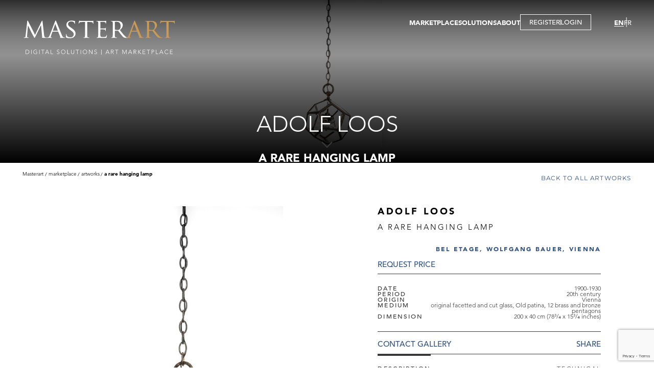

--- FILE ---
content_type: text/html; charset=utf-8
request_url: https://www.google.com/recaptcha/api2/anchor?ar=1&k=6LdYtPwZAAAAABGk_crv9FYkkeCwAuf3sD6LgK2H&co=aHR0cHM6Ly93d3cubWFzdGVyYXJ0LmNvbTo0NDM.&hl=en&v=N67nZn4AqZkNcbeMu4prBgzg&size=invisible&anchor-ms=20000&execute-ms=30000&cb=u15y56e2su7
body_size: 48659
content:
<!DOCTYPE HTML><html dir="ltr" lang="en"><head><meta http-equiv="Content-Type" content="text/html; charset=UTF-8">
<meta http-equiv="X-UA-Compatible" content="IE=edge">
<title>reCAPTCHA</title>
<style type="text/css">
/* cyrillic-ext */
@font-face {
  font-family: 'Roboto';
  font-style: normal;
  font-weight: 400;
  font-stretch: 100%;
  src: url(//fonts.gstatic.com/s/roboto/v48/KFO7CnqEu92Fr1ME7kSn66aGLdTylUAMa3GUBHMdazTgWw.woff2) format('woff2');
  unicode-range: U+0460-052F, U+1C80-1C8A, U+20B4, U+2DE0-2DFF, U+A640-A69F, U+FE2E-FE2F;
}
/* cyrillic */
@font-face {
  font-family: 'Roboto';
  font-style: normal;
  font-weight: 400;
  font-stretch: 100%;
  src: url(//fonts.gstatic.com/s/roboto/v48/KFO7CnqEu92Fr1ME7kSn66aGLdTylUAMa3iUBHMdazTgWw.woff2) format('woff2');
  unicode-range: U+0301, U+0400-045F, U+0490-0491, U+04B0-04B1, U+2116;
}
/* greek-ext */
@font-face {
  font-family: 'Roboto';
  font-style: normal;
  font-weight: 400;
  font-stretch: 100%;
  src: url(//fonts.gstatic.com/s/roboto/v48/KFO7CnqEu92Fr1ME7kSn66aGLdTylUAMa3CUBHMdazTgWw.woff2) format('woff2');
  unicode-range: U+1F00-1FFF;
}
/* greek */
@font-face {
  font-family: 'Roboto';
  font-style: normal;
  font-weight: 400;
  font-stretch: 100%;
  src: url(//fonts.gstatic.com/s/roboto/v48/KFO7CnqEu92Fr1ME7kSn66aGLdTylUAMa3-UBHMdazTgWw.woff2) format('woff2');
  unicode-range: U+0370-0377, U+037A-037F, U+0384-038A, U+038C, U+038E-03A1, U+03A3-03FF;
}
/* math */
@font-face {
  font-family: 'Roboto';
  font-style: normal;
  font-weight: 400;
  font-stretch: 100%;
  src: url(//fonts.gstatic.com/s/roboto/v48/KFO7CnqEu92Fr1ME7kSn66aGLdTylUAMawCUBHMdazTgWw.woff2) format('woff2');
  unicode-range: U+0302-0303, U+0305, U+0307-0308, U+0310, U+0312, U+0315, U+031A, U+0326-0327, U+032C, U+032F-0330, U+0332-0333, U+0338, U+033A, U+0346, U+034D, U+0391-03A1, U+03A3-03A9, U+03B1-03C9, U+03D1, U+03D5-03D6, U+03F0-03F1, U+03F4-03F5, U+2016-2017, U+2034-2038, U+203C, U+2040, U+2043, U+2047, U+2050, U+2057, U+205F, U+2070-2071, U+2074-208E, U+2090-209C, U+20D0-20DC, U+20E1, U+20E5-20EF, U+2100-2112, U+2114-2115, U+2117-2121, U+2123-214F, U+2190, U+2192, U+2194-21AE, U+21B0-21E5, U+21F1-21F2, U+21F4-2211, U+2213-2214, U+2216-22FF, U+2308-230B, U+2310, U+2319, U+231C-2321, U+2336-237A, U+237C, U+2395, U+239B-23B7, U+23D0, U+23DC-23E1, U+2474-2475, U+25AF, U+25B3, U+25B7, U+25BD, U+25C1, U+25CA, U+25CC, U+25FB, U+266D-266F, U+27C0-27FF, U+2900-2AFF, U+2B0E-2B11, U+2B30-2B4C, U+2BFE, U+3030, U+FF5B, U+FF5D, U+1D400-1D7FF, U+1EE00-1EEFF;
}
/* symbols */
@font-face {
  font-family: 'Roboto';
  font-style: normal;
  font-weight: 400;
  font-stretch: 100%;
  src: url(//fonts.gstatic.com/s/roboto/v48/KFO7CnqEu92Fr1ME7kSn66aGLdTylUAMaxKUBHMdazTgWw.woff2) format('woff2');
  unicode-range: U+0001-000C, U+000E-001F, U+007F-009F, U+20DD-20E0, U+20E2-20E4, U+2150-218F, U+2190, U+2192, U+2194-2199, U+21AF, U+21E6-21F0, U+21F3, U+2218-2219, U+2299, U+22C4-22C6, U+2300-243F, U+2440-244A, U+2460-24FF, U+25A0-27BF, U+2800-28FF, U+2921-2922, U+2981, U+29BF, U+29EB, U+2B00-2BFF, U+4DC0-4DFF, U+FFF9-FFFB, U+10140-1018E, U+10190-1019C, U+101A0, U+101D0-101FD, U+102E0-102FB, U+10E60-10E7E, U+1D2C0-1D2D3, U+1D2E0-1D37F, U+1F000-1F0FF, U+1F100-1F1AD, U+1F1E6-1F1FF, U+1F30D-1F30F, U+1F315, U+1F31C, U+1F31E, U+1F320-1F32C, U+1F336, U+1F378, U+1F37D, U+1F382, U+1F393-1F39F, U+1F3A7-1F3A8, U+1F3AC-1F3AF, U+1F3C2, U+1F3C4-1F3C6, U+1F3CA-1F3CE, U+1F3D4-1F3E0, U+1F3ED, U+1F3F1-1F3F3, U+1F3F5-1F3F7, U+1F408, U+1F415, U+1F41F, U+1F426, U+1F43F, U+1F441-1F442, U+1F444, U+1F446-1F449, U+1F44C-1F44E, U+1F453, U+1F46A, U+1F47D, U+1F4A3, U+1F4B0, U+1F4B3, U+1F4B9, U+1F4BB, U+1F4BF, U+1F4C8-1F4CB, U+1F4D6, U+1F4DA, U+1F4DF, U+1F4E3-1F4E6, U+1F4EA-1F4ED, U+1F4F7, U+1F4F9-1F4FB, U+1F4FD-1F4FE, U+1F503, U+1F507-1F50B, U+1F50D, U+1F512-1F513, U+1F53E-1F54A, U+1F54F-1F5FA, U+1F610, U+1F650-1F67F, U+1F687, U+1F68D, U+1F691, U+1F694, U+1F698, U+1F6AD, U+1F6B2, U+1F6B9-1F6BA, U+1F6BC, U+1F6C6-1F6CF, U+1F6D3-1F6D7, U+1F6E0-1F6EA, U+1F6F0-1F6F3, U+1F6F7-1F6FC, U+1F700-1F7FF, U+1F800-1F80B, U+1F810-1F847, U+1F850-1F859, U+1F860-1F887, U+1F890-1F8AD, U+1F8B0-1F8BB, U+1F8C0-1F8C1, U+1F900-1F90B, U+1F93B, U+1F946, U+1F984, U+1F996, U+1F9E9, U+1FA00-1FA6F, U+1FA70-1FA7C, U+1FA80-1FA89, U+1FA8F-1FAC6, U+1FACE-1FADC, U+1FADF-1FAE9, U+1FAF0-1FAF8, U+1FB00-1FBFF;
}
/* vietnamese */
@font-face {
  font-family: 'Roboto';
  font-style: normal;
  font-weight: 400;
  font-stretch: 100%;
  src: url(//fonts.gstatic.com/s/roboto/v48/KFO7CnqEu92Fr1ME7kSn66aGLdTylUAMa3OUBHMdazTgWw.woff2) format('woff2');
  unicode-range: U+0102-0103, U+0110-0111, U+0128-0129, U+0168-0169, U+01A0-01A1, U+01AF-01B0, U+0300-0301, U+0303-0304, U+0308-0309, U+0323, U+0329, U+1EA0-1EF9, U+20AB;
}
/* latin-ext */
@font-face {
  font-family: 'Roboto';
  font-style: normal;
  font-weight: 400;
  font-stretch: 100%;
  src: url(//fonts.gstatic.com/s/roboto/v48/KFO7CnqEu92Fr1ME7kSn66aGLdTylUAMa3KUBHMdazTgWw.woff2) format('woff2');
  unicode-range: U+0100-02BA, U+02BD-02C5, U+02C7-02CC, U+02CE-02D7, U+02DD-02FF, U+0304, U+0308, U+0329, U+1D00-1DBF, U+1E00-1E9F, U+1EF2-1EFF, U+2020, U+20A0-20AB, U+20AD-20C0, U+2113, U+2C60-2C7F, U+A720-A7FF;
}
/* latin */
@font-face {
  font-family: 'Roboto';
  font-style: normal;
  font-weight: 400;
  font-stretch: 100%;
  src: url(//fonts.gstatic.com/s/roboto/v48/KFO7CnqEu92Fr1ME7kSn66aGLdTylUAMa3yUBHMdazQ.woff2) format('woff2');
  unicode-range: U+0000-00FF, U+0131, U+0152-0153, U+02BB-02BC, U+02C6, U+02DA, U+02DC, U+0304, U+0308, U+0329, U+2000-206F, U+20AC, U+2122, U+2191, U+2193, U+2212, U+2215, U+FEFF, U+FFFD;
}
/* cyrillic-ext */
@font-face {
  font-family: 'Roboto';
  font-style: normal;
  font-weight: 500;
  font-stretch: 100%;
  src: url(//fonts.gstatic.com/s/roboto/v48/KFO7CnqEu92Fr1ME7kSn66aGLdTylUAMa3GUBHMdazTgWw.woff2) format('woff2');
  unicode-range: U+0460-052F, U+1C80-1C8A, U+20B4, U+2DE0-2DFF, U+A640-A69F, U+FE2E-FE2F;
}
/* cyrillic */
@font-face {
  font-family: 'Roboto';
  font-style: normal;
  font-weight: 500;
  font-stretch: 100%;
  src: url(//fonts.gstatic.com/s/roboto/v48/KFO7CnqEu92Fr1ME7kSn66aGLdTylUAMa3iUBHMdazTgWw.woff2) format('woff2');
  unicode-range: U+0301, U+0400-045F, U+0490-0491, U+04B0-04B1, U+2116;
}
/* greek-ext */
@font-face {
  font-family: 'Roboto';
  font-style: normal;
  font-weight: 500;
  font-stretch: 100%;
  src: url(//fonts.gstatic.com/s/roboto/v48/KFO7CnqEu92Fr1ME7kSn66aGLdTylUAMa3CUBHMdazTgWw.woff2) format('woff2');
  unicode-range: U+1F00-1FFF;
}
/* greek */
@font-face {
  font-family: 'Roboto';
  font-style: normal;
  font-weight: 500;
  font-stretch: 100%;
  src: url(//fonts.gstatic.com/s/roboto/v48/KFO7CnqEu92Fr1ME7kSn66aGLdTylUAMa3-UBHMdazTgWw.woff2) format('woff2');
  unicode-range: U+0370-0377, U+037A-037F, U+0384-038A, U+038C, U+038E-03A1, U+03A3-03FF;
}
/* math */
@font-face {
  font-family: 'Roboto';
  font-style: normal;
  font-weight: 500;
  font-stretch: 100%;
  src: url(//fonts.gstatic.com/s/roboto/v48/KFO7CnqEu92Fr1ME7kSn66aGLdTylUAMawCUBHMdazTgWw.woff2) format('woff2');
  unicode-range: U+0302-0303, U+0305, U+0307-0308, U+0310, U+0312, U+0315, U+031A, U+0326-0327, U+032C, U+032F-0330, U+0332-0333, U+0338, U+033A, U+0346, U+034D, U+0391-03A1, U+03A3-03A9, U+03B1-03C9, U+03D1, U+03D5-03D6, U+03F0-03F1, U+03F4-03F5, U+2016-2017, U+2034-2038, U+203C, U+2040, U+2043, U+2047, U+2050, U+2057, U+205F, U+2070-2071, U+2074-208E, U+2090-209C, U+20D0-20DC, U+20E1, U+20E5-20EF, U+2100-2112, U+2114-2115, U+2117-2121, U+2123-214F, U+2190, U+2192, U+2194-21AE, U+21B0-21E5, U+21F1-21F2, U+21F4-2211, U+2213-2214, U+2216-22FF, U+2308-230B, U+2310, U+2319, U+231C-2321, U+2336-237A, U+237C, U+2395, U+239B-23B7, U+23D0, U+23DC-23E1, U+2474-2475, U+25AF, U+25B3, U+25B7, U+25BD, U+25C1, U+25CA, U+25CC, U+25FB, U+266D-266F, U+27C0-27FF, U+2900-2AFF, U+2B0E-2B11, U+2B30-2B4C, U+2BFE, U+3030, U+FF5B, U+FF5D, U+1D400-1D7FF, U+1EE00-1EEFF;
}
/* symbols */
@font-face {
  font-family: 'Roboto';
  font-style: normal;
  font-weight: 500;
  font-stretch: 100%;
  src: url(//fonts.gstatic.com/s/roboto/v48/KFO7CnqEu92Fr1ME7kSn66aGLdTylUAMaxKUBHMdazTgWw.woff2) format('woff2');
  unicode-range: U+0001-000C, U+000E-001F, U+007F-009F, U+20DD-20E0, U+20E2-20E4, U+2150-218F, U+2190, U+2192, U+2194-2199, U+21AF, U+21E6-21F0, U+21F3, U+2218-2219, U+2299, U+22C4-22C6, U+2300-243F, U+2440-244A, U+2460-24FF, U+25A0-27BF, U+2800-28FF, U+2921-2922, U+2981, U+29BF, U+29EB, U+2B00-2BFF, U+4DC0-4DFF, U+FFF9-FFFB, U+10140-1018E, U+10190-1019C, U+101A0, U+101D0-101FD, U+102E0-102FB, U+10E60-10E7E, U+1D2C0-1D2D3, U+1D2E0-1D37F, U+1F000-1F0FF, U+1F100-1F1AD, U+1F1E6-1F1FF, U+1F30D-1F30F, U+1F315, U+1F31C, U+1F31E, U+1F320-1F32C, U+1F336, U+1F378, U+1F37D, U+1F382, U+1F393-1F39F, U+1F3A7-1F3A8, U+1F3AC-1F3AF, U+1F3C2, U+1F3C4-1F3C6, U+1F3CA-1F3CE, U+1F3D4-1F3E0, U+1F3ED, U+1F3F1-1F3F3, U+1F3F5-1F3F7, U+1F408, U+1F415, U+1F41F, U+1F426, U+1F43F, U+1F441-1F442, U+1F444, U+1F446-1F449, U+1F44C-1F44E, U+1F453, U+1F46A, U+1F47D, U+1F4A3, U+1F4B0, U+1F4B3, U+1F4B9, U+1F4BB, U+1F4BF, U+1F4C8-1F4CB, U+1F4D6, U+1F4DA, U+1F4DF, U+1F4E3-1F4E6, U+1F4EA-1F4ED, U+1F4F7, U+1F4F9-1F4FB, U+1F4FD-1F4FE, U+1F503, U+1F507-1F50B, U+1F50D, U+1F512-1F513, U+1F53E-1F54A, U+1F54F-1F5FA, U+1F610, U+1F650-1F67F, U+1F687, U+1F68D, U+1F691, U+1F694, U+1F698, U+1F6AD, U+1F6B2, U+1F6B9-1F6BA, U+1F6BC, U+1F6C6-1F6CF, U+1F6D3-1F6D7, U+1F6E0-1F6EA, U+1F6F0-1F6F3, U+1F6F7-1F6FC, U+1F700-1F7FF, U+1F800-1F80B, U+1F810-1F847, U+1F850-1F859, U+1F860-1F887, U+1F890-1F8AD, U+1F8B0-1F8BB, U+1F8C0-1F8C1, U+1F900-1F90B, U+1F93B, U+1F946, U+1F984, U+1F996, U+1F9E9, U+1FA00-1FA6F, U+1FA70-1FA7C, U+1FA80-1FA89, U+1FA8F-1FAC6, U+1FACE-1FADC, U+1FADF-1FAE9, U+1FAF0-1FAF8, U+1FB00-1FBFF;
}
/* vietnamese */
@font-face {
  font-family: 'Roboto';
  font-style: normal;
  font-weight: 500;
  font-stretch: 100%;
  src: url(//fonts.gstatic.com/s/roboto/v48/KFO7CnqEu92Fr1ME7kSn66aGLdTylUAMa3OUBHMdazTgWw.woff2) format('woff2');
  unicode-range: U+0102-0103, U+0110-0111, U+0128-0129, U+0168-0169, U+01A0-01A1, U+01AF-01B0, U+0300-0301, U+0303-0304, U+0308-0309, U+0323, U+0329, U+1EA0-1EF9, U+20AB;
}
/* latin-ext */
@font-face {
  font-family: 'Roboto';
  font-style: normal;
  font-weight: 500;
  font-stretch: 100%;
  src: url(//fonts.gstatic.com/s/roboto/v48/KFO7CnqEu92Fr1ME7kSn66aGLdTylUAMa3KUBHMdazTgWw.woff2) format('woff2');
  unicode-range: U+0100-02BA, U+02BD-02C5, U+02C7-02CC, U+02CE-02D7, U+02DD-02FF, U+0304, U+0308, U+0329, U+1D00-1DBF, U+1E00-1E9F, U+1EF2-1EFF, U+2020, U+20A0-20AB, U+20AD-20C0, U+2113, U+2C60-2C7F, U+A720-A7FF;
}
/* latin */
@font-face {
  font-family: 'Roboto';
  font-style: normal;
  font-weight: 500;
  font-stretch: 100%;
  src: url(//fonts.gstatic.com/s/roboto/v48/KFO7CnqEu92Fr1ME7kSn66aGLdTylUAMa3yUBHMdazQ.woff2) format('woff2');
  unicode-range: U+0000-00FF, U+0131, U+0152-0153, U+02BB-02BC, U+02C6, U+02DA, U+02DC, U+0304, U+0308, U+0329, U+2000-206F, U+20AC, U+2122, U+2191, U+2193, U+2212, U+2215, U+FEFF, U+FFFD;
}
/* cyrillic-ext */
@font-face {
  font-family: 'Roboto';
  font-style: normal;
  font-weight: 900;
  font-stretch: 100%;
  src: url(//fonts.gstatic.com/s/roboto/v48/KFO7CnqEu92Fr1ME7kSn66aGLdTylUAMa3GUBHMdazTgWw.woff2) format('woff2');
  unicode-range: U+0460-052F, U+1C80-1C8A, U+20B4, U+2DE0-2DFF, U+A640-A69F, U+FE2E-FE2F;
}
/* cyrillic */
@font-face {
  font-family: 'Roboto';
  font-style: normal;
  font-weight: 900;
  font-stretch: 100%;
  src: url(//fonts.gstatic.com/s/roboto/v48/KFO7CnqEu92Fr1ME7kSn66aGLdTylUAMa3iUBHMdazTgWw.woff2) format('woff2');
  unicode-range: U+0301, U+0400-045F, U+0490-0491, U+04B0-04B1, U+2116;
}
/* greek-ext */
@font-face {
  font-family: 'Roboto';
  font-style: normal;
  font-weight: 900;
  font-stretch: 100%;
  src: url(//fonts.gstatic.com/s/roboto/v48/KFO7CnqEu92Fr1ME7kSn66aGLdTylUAMa3CUBHMdazTgWw.woff2) format('woff2');
  unicode-range: U+1F00-1FFF;
}
/* greek */
@font-face {
  font-family: 'Roboto';
  font-style: normal;
  font-weight: 900;
  font-stretch: 100%;
  src: url(//fonts.gstatic.com/s/roboto/v48/KFO7CnqEu92Fr1ME7kSn66aGLdTylUAMa3-UBHMdazTgWw.woff2) format('woff2');
  unicode-range: U+0370-0377, U+037A-037F, U+0384-038A, U+038C, U+038E-03A1, U+03A3-03FF;
}
/* math */
@font-face {
  font-family: 'Roboto';
  font-style: normal;
  font-weight: 900;
  font-stretch: 100%;
  src: url(//fonts.gstatic.com/s/roboto/v48/KFO7CnqEu92Fr1ME7kSn66aGLdTylUAMawCUBHMdazTgWw.woff2) format('woff2');
  unicode-range: U+0302-0303, U+0305, U+0307-0308, U+0310, U+0312, U+0315, U+031A, U+0326-0327, U+032C, U+032F-0330, U+0332-0333, U+0338, U+033A, U+0346, U+034D, U+0391-03A1, U+03A3-03A9, U+03B1-03C9, U+03D1, U+03D5-03D6, U+03F0-03F1, U+03F4-03F5, U+2016-2017, U+2034-2038, U+203C, U+2040, U+2043, U+2047, U+2050, U+2057, U+205F, U+2070-2071, U+2074-208E, U+2090-209C, U+20D0-20DC, U+20E1, U+20E5-20EF, U+2100-2112, U+2114-2115, U+2117-2121, U+2123-214F, U+2190, U+2192, U+2194-21AE, U+21B0-21E5, U+21F1-21F2, U+21F4-2211, U+2213-2214, U+2216-22FF, U+2308-230B, U+2310, U+2319, U+231C-2321, U+2336-237A, U+237C, U+2395, U+239B-23B7, U+23D0, U+23DC-23E1, U+2474-2475, U+25AF, U+25B3, U+25B7, U+25BD, U+25C1, U+25CA, U+25CC, U+25FB, U+266D-266F, U+27C0-27FF, U+2900-2AFF, U+2B0E-2B11, U+2B30-2B4C, U+2BFE, U+3030, U+FF5B, U+FF5D, U+1D400-1D7FF, U+1EE00-1EEFF;
}
/* symbols */
@font-face {
  font-family: 'Roboto';
  font-style: normal;
  font-weight: 900;
  font-stretch: 100%;
  src: url(//fonts.gstatic.com/s/roboto/v48/KFO7CnqEu92Fr1ME7kSn66aGLdTylUAMaxKUBHMdazTgWw.woff2) format('woff2');
  unicode-range: U+0001-000C, U+000E-001F, U+007F-009F, U+20DD-20E0, U+20E2-20E4, U+2150-218F, U+2190, U+2192, U+2194-2199, U+21AF, U+21E6-21F0, U+21F3, U+2218-2219, U+2299, U+22C4-22C6, U+2300-243F, U+2440-244A, U+2460-24FF, U+25A0-27BF, U+2800-28FF, U+2921-2922, U+2981, U+29BF, U+29EB, U+2B00-2BFF, U+4DC0-4DFF, U+FFF9-FFFB, U+10140-1018E, U+10190-1019C, U+101A0, U+101D0-101FD, U+102E0-102FB, U+10E60-10E7E, U+1D2C0-1D2D3, U+1D2E0-1D37F, U+1F000-1F0FF, U+1F100-1F1AD, U+1F1E6-1F1FF, U+1F30D-1F30F, U+1F315, U+1F31C, U+1F31E, U+1F320-1F32C, U+1F336, U+1F378, U+1F37D, U+1F382, U+1F393-1F39F, U+1F3A7-1F3A8, U+1F3AC-1F3AF, U+1F3C2, U+1F3C4-1F3C6, U+1F3CA-1F3CE, U+1F3D4-1F3E0, U+1F3ED, U+1F3F1-1F3F3, U+1F3F5-1F3F7, U+1F408, U+1F415, U+1F41F, U+1F426, U+1F43F, U+1F441-1F442, U+1F444, U+1F446-1F449, U+1F44C-1F44E, U+1F453, U+1F46A, U+1F47D, U+1F4A3, U+1F4B0, U+1F4B3, U+1F4B9, U+1F4BB, U+1F4BF, U+1F4C8-1F4CB, U+1F4D6, U+1F4DA, U+1F4DF, U+1F4E3-1F4E6, U+1F4EA-1F4ED, U+1F4F7, U+1F4F9-1F4FB, U+1F4FD-1F4FE, U+1F503, U+1F507-1F50B, U+1F50D, U+1F512-1F513, U+1F53E-1F54A, U+1F54F-1F5FA, U+1F610, U+1F650-1F67F, U+1F687, U+1F68D, U+1F691, U+1F694, U+1F698, U+1F6AD, U+1F6B2, U+1F6B9-1F6BA, U+1F6BC, U+1F6C6-1F6CF, U+1F6D3-1F6D7, U+1F6E0-1F6EA, U+1F6F0-1F6F3, U+1F6F7-1F6FC, U+1F700-1F7FF, U+1F800-1F80B, U+1F810-1F847, U+1F850-1F859, U+1F860-1F887, U+1F890-1F8AD, U+1F8B0-1F8BB, U+1F8C0-1F8C1, U+1F900-1F90B, U+1F93B, U+1F946, U+1F984, U+1F996, U+1F9E9, U+1FA00-1FA6F, U+1FA70-1FA7C, U+1FA80-1FA89, U+1FA8F-1FAC6, U+1FACE-1FADC, U+1FADF-1FAE9, U+1FAF0-1FAF8, U+1FB00-1FBFF;
}
/* vietnamese */
@font-face {
  font-family: 'Roboto';
  font-style: normal;
  font-weight: 900;
  font-stretch: 100%;
  src: url(//fonts.gstatic.com/s/roboto/v48/KFO7CnqEu92Fr1ME7kSn66aGLdTylUAMa3OUBHMdazTgWw.woff2) format('woff2');
  unicode-range: U+0102-0103, U+0110-0111, U+0128-0129, U+0168-0169, U+01A0-01A1, U+01AF-01B0, U+0300-0301, U+0303-0304, U+0308-0309, U+0323, U+0329, U+1EA0-1EF9, U+20AB;
}
/* latin-ext */
@font-face {
  font-family: 'Roboto';
  font-style: normal;
  font-weight: 900;
  font-stretch: 100%;
  src: url(//fonts.gstatic.com/s/roboto/v48/KFO7CnqEu92Fr1ME7kSn66aGLdTylUAMa3KUBHMdazTgWw.woff2) format('woff2');
  unicode-range: U+0100-02BA, U+02BD-02C5, U+02C7-02CC, U+02CE-02D7, U+02DD-02FF, U+0304, U+0308, U+0329, U+1D00-1DBF, U+1E00-1E9F, U+1EF2-1EFF, U+2020, U+20A0-20AB, U+20AD-20C0, U+2113, U+2C60-2C7F, U+A720-A7FF;
}
/* latin */
@font-face {
  font-family: 'Roboto';
  font-style: normal;
  font-weight: 900;
  font-stretch: 100%;
  src: url(//fonts.gstatic.com/s/roboto/v48/KFO7CnqEu92Fr1ME7kSn66aGLdTylUAMa3yUBHMdazQ.woff2) format('woff2');
  unicode-range: U+0000-00FF, U+0131, U+0152-0153, U+02BB-02BC, U+02C6, U+02DA, U+02DC, U+0304, U+0308, U+0329, U+2000-206F, U+20AC, U+2122, U+2191, U+2193, U+2212, U+2215, U+FEFF, U+FFFD;
}

</style>
<link rel="stylesheet" type="text/css" href="https://www.gstatic.com/recaptcha/releases/N67nZn4AqZkNcbeMu4prBgzg/styles__ltr.css">
<script nonce="0LGrg1Y961wJnN7RAikURg" type="text/javascript">window['__recaptcha_api'] = 'https://www.google.com/recaptcha/api2/';</script>
<script type="text/javascript" src="https://www.gstatic.com/recaptcha/releases/N67nZn4AqZkNcbeMu4prBgzg/recaptcha__en.js" nonce="0LGrg1Y961wJnN7RAikURg">
      
    </script></head>
<body><div id="rc-anchor-alert" class="rc-anchor-alert"></div>
<input type="hidden" id="recaptcha-token" value="[base64]">
<script type="text/javascript" nonce="0LGrg1Y961wJnN7RAikURg">
      recaptcha.anchor.Main.init("[\x22ainput\x22,[\x22bgdata\x22,\x22\x22,\[base64]/[base64]/[base64]/[base64]/[base64]/UltsKytdPUU6KEU8MjA0OD9SW2wrK109RT4+NnwxOTI6KChFJjY0NTEyKT09NTUyOTYmJk0rMTxjLmxlbmd0aCYmKGMuY2hhckNvZGVBdChNKzEpJjY0NTEyKT09NTYzMjA/[base64]/[base64]/[base64]/[base64]/[base64]/[base64]/[base64]\x22,\[base64]\\u003d\\u003d\x22,\[base64]/CjCnCjFBKwoxVw4ddw7dRYmtOwrkUNcOLw5lmwqpsEXrCu8Ocw7/DuMO9wrwSXyjDhhwHC8OwSsOTw78TwrrCisObK8ORw7TDu2bDsRjCiFbCtGvDhMKSBETDuQpnHHrChsOnwpnDrcKlwq/CpcO3wprDkDtXeCxqwovDrxlXSWoSCmEpUsOrwpbClREywo/Dnz1QwrBHRMKgDsOrwqXCgsOpRgnDgsKHEVIpwr3DicOHZhkFw492c8Oqwp3DvsOpwqc7w7NBw5/Cl8KtGsO0K14ILcOkwp0jwrDCucKeTMOXwrfDlnzDtsK7f8KYUcK0w5dxw4XDhT56w5LDnsOqw5fDklHCi8OndsK6O39UMwkFZxNYw7Foc8KAIMO2w4DCnsORw7PDqwrDlMKuAkrCikLCtsOJwrR0GwUKwr10w7how43CscObw5DDu8KZQsOYE3U+w6IQwrZrwo4Nw7/DosObbRzCicK3fmnCsybDswrDl8OPwqLCsMOwa8KyR8Ogw68pP8O0G8KAw4MLVGbDo0HDtcOjw53DuXICN8Kjw5YGQ3QDXzMfw7HCq1jCr1gwPnrDg0LCj8KNw5vDhcOGw6XCi3hlwr/DikHDocOtw6TDvnVIw49YIsOcw6LCl0kXwrXDtMKKw79zwofDrnzDtk3DuGTCoMOfwo/DrDTDlMKEd8OQWCvDlcOeXcK5HXFIZsKfRcOVw5rDrcKNa8KMworDn8K7UcOkw7dlw4LDtcKow7NoLUrCkMO2w4NeWMOMTFzDqcO3MyzCsAMVXcOqFkLDjQ4YDcOACcOoScKtQWMGdQwWw6zDk0IMwq8DMsOpw4DCg8Oxw7t/w7J5wonCtsO5OsONw75BdAzDn8OhPsOWwqQCw44Uw7fDlsO0wokfwpTDucKTw4VVw5fDqcKWwrrClMKzw49nMlDDrsOEGsO1woHDkkRlwpzDt0hww407w4MQH8Kkw7IQw5Baw6/[base64]/[base64]/CgTBhJXbDusOsaH/[base64]/wqrDtRzCgAhcwonCrsKZDcOQGyDCicK1wrocLsKWw5bDiisBwrYbIsOpS8Oqw7jCh8ODDMKYw5R4N8OGHsOfEzEvwqbCslbCsRDDmmjCjnXCsXloYWsZb2B1wqfDucOhwrJ/[base64]/CgXbCqMKWWMKUwpgnPMK4P191w6xNEcOtETFcwrHDoVY4VnZ4w5rDhHQMwqkXw4QUVXICdMKhw5New69He8KWw7VBHcKCBMKQFgrDgsONTzVgw5/ChMOteAkoIxLDnMOJw4xJIB4ewoUxwobDjsKFdcOWw5gZw6DDoWLDpMKfwrfDpsO5d8OnUMORw5PDrMKbZMKDZMKQwpLDih/DnEfCphFTKRHCusO9wp3Ci2nCg8OpwoEBw5jDk2ldw7jDlCpiTsKZWCHDvGrDiX7DjR7ChsO5wqosTcKDX8OKK8KqBcO9wo3CrMKFw7JFwotgw743DT7DgmTDiMOWeMOXw4MWw5TDglfCicOoDmsrFMKWNMKuC3LCoMKFFx8FEsOZwoJVH0/DrApRwqELXcKIFkwqw7nDqVnDo8OBwr1FTMOkw7TCj180w69qU8OxAhTCvmHDulBWWA7CjcKDw6TDvGVfVWlIYsKSw6Ujw6hnw4PDiDYuKz/DkQbDkMK2GB/DgMO8w6Uxwo0pw5UVwr1ZfMKVRkdxWcOGwqLCk0A8w63Cs8OuwpVULsKnGMOLwplSwqfChlbCrMKsw7LDnMKCwr9jwoLDssKzcURjw7vCisOAw5AcSsKPeQkcwpkCNzXDpsO0w6JlWcOMei99w4PCg0o/Z0NrW8Ojw6HDrgZGw78fIMKoZMORw47DiE/DnAbCosONbMOuZinCscKSwonChBNVw5Jyw6UAGMK7wronWDnCkk4ucgFCQsKjwprCqAFIcVkdwojCo8KIT8O2wqjDp1nDuR3CqcOWwq4rRTl/w5U8MsKCFMOdw4zDigcrc8KQwr1Mc8OEwpXDvQ3DgXbChUYqLMO2w6sawpVfwqJTW3XCn8OeXlc/[base64]/DmjLDnsObw7lUUXTDjH0sw5FZVwTCjzrDmMKlQ3BWCMK6O8KCw4zDr35swq/[base64]/[base64]/P27CnitQw5URCcOnK0lrwoPDssOoA8O5w6fCjyd8VMKjZkYKVsKHVD/DnMK7YnDDnsK1wphrUMK3w5bDosOfB3EocxnDigouX8OFfxfCvMOZwqbCjsKQGcK2w6FPa8KRTMK1cWkeWSLCrztZw7w9wq/DjsOVEsO/[base64]/[base64]/CjsKjw7jCpCjDrsOKEMOiwqbDkcKXJTDDkMKAw5vCshfCviY/w77CjFwkw4VQPDfCkcKvw4HDhEbCjnHClMKLwqBbw4c6w6QewqkswrbDtR8+BsOqVsOPw6nDoT01w4AiwohhDsK6wrLCtg/DhMK/MMKmIMK8wovDjArDpkxRw4/CqcO+w4RcwoJww5LDscOgMQjDqnN/J1fCqg3CiCHCnxNyfRrCrsKEcU9VwqvCml/DhsOaHMKtMFhuYcOjb8Kaw7LCslTCo8KmOsOJw5vCnMKJw6JmJWnCrsKww4xKw4fDgcKHMMKEacKnwr7Dm8OuwohoZMOrQ8OBUsOFwoE5w5FmZH5QcyzCocKVJ0HDkMOyw7FFw4HCm8O0b0DDq01/wpvCnhx4EHUYIMKHPsKDZU9+w6HDpFh1w7LCjAB+JMK1TxvDlMKgwqY2woRZwrUww6vChMKlwrrDo1DCsmVPw5VWYMOrQzfDvcOOF8OOPhfDniUAw7bCnUDCqsOnw7jChnBBICTClMKGw6RnXsKnwodbwofDmDDDsgkSwoAxwqQ6w6rDiC96w6YiHsKiUQNMdw/DusOlOQjCuMO1w6NIwrFIwq7DtsOQw6FoaMONw6UcJ2nDn8K3wrYSwoI4QsORwpBRD8Kuwp7Cmj/Di2PCr8Onwq9Wf2sEw6FlUcKWQlMvwpkYPMKtwqjCmj9AHcK8GMK8PMKjScOvFjHDg0LDjMKNdMKvIn1ow4BRCw/Dh8OzwpQeXMKCMsKLw57DlAPCvVXDkiNZFMK4F8KTwqvDgFXCtQg2fQrDpDwdwrx+wqhrwrXCnn7DvMKecwTDk8OPwrRNH8KywrDDtEPCiMKrwpYtw6F1QsKkD8OmGsK+TcK7MMKnbETClkfCmsOdw4PDgCHCpxMhw4YvHwPDq8Kjw5bDgcO/YGXDoxvCksKow4zCnkJtWsOvwqBTw47CgiTDjsKpw7oxwrUKKHzDnQp/SCHDocKiUcKlMMORwoPDrAx1YcK3w5h0w5bCh39kWcO7woxhw5HDkcKcwq9HwogZORURw4Upby3Cv8K+wosIw6nDpjsQwrQaaABKRE/CgUB8wrLDuMKTZsK1A8OnXDfCicK6w6rCscKJw7RBwoAbPyDCvCnDgxV0wpTDm356LmTDqAJwXwITw6XDk8Kww49ow5HCkcKzUMOfG8OjM8KJJBEMwqPDmR/Cmh/Cpx/CjEbDusK2DsOtAUIHOhJ/OsOYw51xw4tlXcKswrbDjXMvKQMLw5vCvx8PZh/CkiAdwovDmwAIJ8KOcsK5wpPDlRFuwo0ewpLDgcKmwp/DviE1wr4Iw5xPw4TCpD9Mw6xGAQonwqYBM8O4w6HDt38fw6ttfcOnw5LCtcKpwrLDpjpwEyUSSS3DnMKmYWjCqTogf8KhFcOEwqtvw7zDrsKpWXVEWsOdZcOWXsKyw5FNw6jCp8O9PsOrcsO1w61CAx9AwoUOwoFGQwUgGFbCiMKgWE/DjMKgwrbCvQnDs8K+worDqDcUVh0Lw4jDkcO0H0Upw6VIdiF/DlzDrhJ9woLCrcOtQEk3XmtSw7DDvhXCiljDkMKHwojCryhyw7dWwoQVIcOlw6DDpl1Gw6IbOF05w4YsCMOLKj3DjCgew7s/w5LCkV5kGB9wwooHKMOyFXRBAMKaRsK/EnZMwqfDlcKOwooyCDbCin3ClW3DtX1sOzvCgjbChsOgCsOswq9ichcfw5ExHSnCkjpmcT0VeBF0Dh4UwqNQw5Nqw4xaWcK4D8OodkTCsT1LPTbCt8KowojDncOawqh6b8ORLULCvybDmWxVwph8QsO3TWlHwqtbwrPDrcKhwqRMTxIZw7sIHk3CiMKOR29nQEp/[base64]/AcOrdHbDpSzCiwUKWVYJWsOcw4fDtsKBYcK9wrIaUMKDOsO6wq41wq0OYcKXw7E+wp3ChHQ3R2EwwqLCqlTDl8OzIXrChsKLwr4rwrnChQLDpTwsw5UHKMK+wpYGwpUcAG7CtMKvw58lwp7DjCbCiFJPFlPDgsO7JyICw58qwolaRDrCkBfDj8K/w5gOw4/DsHk7w5UIwoN+OWDCisK5wpAfwqQ7wopSw7R+w5phwqk4ZAcnwqPCjAHDu8Ktwq7DpmEMNsKEw7rDpcKiFm42AG/[base64]/WBPDhTnCmcOswrDDocOsECx6w7DDlsO0wr90w43CvcK9w5fClsOCf0rDqA/Dt3TDn0LChcKUH1bDmk4DfMO6w4oUMsOBTMOQw5UfwpLDlFbDmjAVw4HCrcO8w4kldsK2aDQ7HcOTGUHCjR3DgMOfNCYBecKjZzkDw79gbGnCh3QQMGjCpMOPwq8dSGLCoVzCvkzDuTMYw6pXw5HDicKDwp7Cr8Ksw53Dv1XCq8O/[base64]/PyEjw43CisO1QMKBCW/CtsOMO1RfYB5aw5ctQcOVwobCmMOdwoY5QMO9P3UrwpfChAcDd8K0wrfCvVcmfDdsw6/DtcOBCMO2w6jCnzFjB8K6HVDDhXrCkWwlw6siNsOMfMOlwrrDo2bDsAofPMOsw7N8KsOfwrvDocKsw7E6M00Sw5PCpsOYR1MrQCfDlQwSbMOcQcK/[base64]/[base64]/[base64]/DujTDkHfDj2Uswr/CkMK/QMKgw6YfwqVkwpTCjMORE2d1dTd+wp3Ck8Odw40awoTDpHnDgRh2MVTCmMOAVRLDtcOLJEXDtMKeWQvDnDHDh8O+BiXCmynDl8K9wqNOLMKPDlpmw7pWworCjcK3w6xjCxlrw5/[base64]/[base64]/CjsK5w4k3w7hsw4xKwqTDt8OmWsOHA8OHw6M0wootJcKbKnQJwpLCtmAuw67Ds28Fw6rClw3Dg18uwq3CtsKgwpsKHHbDpsKVwoRaOcKEQsKAw5BSPcOEHxV+TEjDtsKjRsOeO8OuCC5GTcODHsKBXmxJKjfDssO3wodmXMO3HQo0FTFtwqbCl8KwTF/DhHHCqDDDnybCt8KCwogrNcOhwp7CiGjDg8OhVVbDolEDYj9NUMO4NMK9Wh/DuilCwqsdCCrCucOvw5fCisK/EAIEw4HDvk1IRR/CqMKhwoDDt8OEw4fDtcKUw7HDgMOewqZQamTCpMKUNnMlC8Okw4gfw6PDg8ORw43DpkbCl8KlwrrCpcOFwrE/ZcKlC0vDjMKzaMO2HsO9w4zDlUlDwqUJw4AZCcKyVBrDqcKxwr/CpV/[base64]/Cq3UdwqfDtjZyehTDhsOjaXcJShJ/[base64]/wrNBFsOew7fCj2DCrsONwqHCulRPwqnCpW7CuSbCocO+eR/DgENsw4rCpiQSw4DDksKvw7XCnBXCm8OMwo10wp7DmhLChcKXNUcNw5TDjnLDgcKTYsK1S8OAGzfCiXpBeMOJdMOGID7ChsOfw5NKPGDCtGYZXcKVw4XCncKDAcOKEsOOFsK6w4zCj07DjhLDksKKSMKUw5FhwqfDgk1ga1TCvEjDoWYMT0lSw5/DtGLCoMK5NAPDg8KNWMK3asK+R1nCg8KEwoDDl8KnUCXCtHrDo0xFw4/DvsK9w7LClsKuw71DQxnCtcKjwrd1FcOtw6HDjT7Dv8Onwp7DiVdeVcKSwqE5FsK6wqTDqHpfOnrDkW08w5bDsMKWw6oBdi7Csidhw6XCk24YYmLDhX1PZ8KwwrtpLcOVdjZRw4rCssK2w5HDqMOKw5zCulXDucOOw6/CkmLClcOVw7DChsKhw69bSzLDuMKIwqLDk8OLckw8ByrCi8Omwooaf8OIUsO/w7BpWMKTw50mwrLCq8Ohw6nDrcK3wrvCpizDpg3CpwPDgsOVdcK9NcOuMMORwrvDmsOVDE3CqGVHwpwiwqo3w5/CscK9wo9UwpDCrnc1Xz4Nw6wwwojDmBXCuV1fwo3CsBhUegHCjE98w7fClSjDl8K2WXk5QMKmw6fCq8KVw4QpCMKaw7bCuT3CkyXDhGZkw51tOAEXw4hFw7Mcw5J3ScK4dwDClsOEQSvDjHPCmi/[base64]/CosK3PCDCtMOqF8Klw67DsiLCtTHDisO9KiojwqPDssOxZh4Uw4NjwqwnFsOMwppIKcKEwrjDozPCnxE+GsKCwr/CrS9Cw5DCjidow6dNwrMCw4IOdUXDkRbDgl/DscOKOMO/N8O4wpnDisO+wpQcwrLDgsKGP8Osw4Bkw7lceTYVfTsCwpnCn8KgWwXDm8KkDMO2OcKFC23CmcK+wrfDgVUfRAvDtcKSXMOywo0HQi/[base64]/DkcKlHAzCoVnDncOHGMKZd3XCpsOtwrLDgsOeZVrDmEEywpgOw5bCvnEDwo8UazDDjcKnLMONwpzDjRRwwqYFCz7CkibCliYpG8KvBjDDkxXDimTCk8KDSMKofWTDrcOXGw4Wc8KVU2/[base64]/Cil3CvsKjw7nCpsK7w7wGwojDsWPDscOmPix5w5Eqwq/DmsK3wqvCvcOWw5ZEwoXCocO8MXLClTzCplNQSMKtcMOxM1lVLSDDrlkxw5kywq/DtlEswrYww4xiORPDtMK3wobDl8OXbsOPH8OLLVjDrVPCnn/CocKQd0zCncKZTjsswrPChkfDjsKDwqbDhDbCrCIewpFBbMOqM1kjwqopPGDCoMK4w6cnw7h1eAnDmQVmwrQAw4TDsi/DmMKFw5hfAQ7DrjXCgcO9H8Kqw713w6k7AMOsw6PCtGzDjjTDlMO7PsOocXLDpjkpHcOfPz0Nw4fCt8KhXR7DqcKjw7BOWDXDlsKzw7jCmcOfw4RIP0nCsQ3CrsKHFxN3D8O6M8K7w6bCqMKfXHsawpgbw6bDl8OPMcKWVsKnwooOVgPCt0hMY8Obw6N/w4/DiMOza8KWwqjCsSJseUrDo8Kbw6TCkRvDmcOjR8OOMsOVYT/[base64]/[base64]/CvxTCs8OkOhB8XsOHG8KUWA9WXsOfNF7ClsKUF04/w6UBOGl2wobCocOmw6zDrsOeZxtewpohw649w7LDsQQDwr4wwpvCisOUFcKpw7PChnbCqMKsezMHfcKVw7vCmWUURSHDmjvDnR9QwpvDtMKTfjbDpAVtFcOswobCr1fCmcO3w4RzwrFbAHwCHX54w7TCicKnwqJhLT/CvT3DkcKzw7fDnQDDqMKoDiDDi8KUNMKNUcKXwp/CpAnCpMKcw4HCsQDDmsOSw4nDvsO0w5RNw7sFT8OfainCq8K1wp/CiWLCkMOhw4vCoz0QFMOiw6vDjy/Ch2TClsKYVE/DuzTDjcOXZlHCt1Q8ecKpwpbCgSQQagPCgcKhw5Y2UnkcwoTDvRnDrV81JwZKw6nCuVoNXE0eKDDCoAdbw6fDgk/ChRDDnsOlw5rDm3Y9wpxzX8Oww5LDm8KZwojDlmcBw7VAw73Dr8KwP3AvwqTDscKlwoPCuA7CrsKAORhQwppmQyksw4fDjjNFw6J+w7wBXsK3UX86w7JyB8OFw64FKcO3wq7Cv8OZw5cMw5LCqsOhfMK2w6zDuMOSHcOEY8KAw7opw4TDogEWSF/CmglQKBbDj8OCwqHDvMKJw5vCrsOPwojDvFp4w7fCmMKCw7vDkBd1AcOgfShVVT/[base64]/DksONw4/DssOzH8OrRijDmMK2w6YHw5V8HcO+UMOnfsKYwqVZLgNTMsKza8KzwqDCoG4VFWrDocKeGAY/BMKKQcO7UxJXHsOZwrwVw5UVGFHDlDYkw7DDoWlLIzoaw6LDiMKew446IFfCucOJw7YsDS5Hw7VVw7hpAMOMWXPChcKKwrbDihQaFMOuwoUgwqg3acKSPcO2wqxkVEI+AcK2wo7DrHfCsSpjw5AIw7LDuMOBw5Q/fhHCpk5yw4snwrDDssKhZmsxwqvDhjcbBSRUw5nDmMKKUMOCw5XDhsOtwrPDsMKlwq8twoEbDgF+FsOBwqXDolQWw4HDsMKNPcKXw5zDnMOQwo3DqcKpwr7DpcKuwq/DlAfCj17CvcKZw5x/ZsOAw4UwPFXCjjgPYQDDscOgYsKPbMOrw57DkhVqfsK/[base64]/CjsKLaU0jw6vDk8O3wqA/w65Aw4h/PhHDhmfDoMKJwoDDqMKWw4wtw5XCvR3DuhFFw6HCuMOVVl5Bw78ew7TDjnMKa8KdXMOnSMOtXcOuwr7Cql/DqcOjw5nDqFQcaMO/[base64]/CkMOjRcK0fsKuDcOkMMOPZsOEJcOrwo/CggAua8K6bGcmw6vCmADCqcKpwp7CvhvDm0t6w4kRwo3Dp146wq3Dp8K/wonDhjzDhnzCrWHCnnUbw5nCpGYpLMKVeTvDr8OqIsKewqzCqW8UBsK7Y1zDuH/Clydlw61mw6nDsjzDiHrCrEzCvmQiVMOmKcOYEcOAVyHDlsOdwrYbw6jDvsOewpHCjMO3wpXCncK1wqnDvcOww6Uyb1BQFn3Cv8KyJE5ewrgUw6YEwpzCmSLChsOiLXzCqj/[base64]/CssOewqc+w4w9OsOowqjChMKHX8Kdw5s9AcKcw49xRmfDgh/Dp8KNQMOoa8OMwpjDkBpDesOfUsOuwp1Iw44Jw6xPw4I/C8OHeWTCh19lw7E7HHpPL0TCicK/w4YQcsOJwrrDpMOIw7pFchNgHsK4w4ZHw5l8AQobQkPCgMKFOnDDjMOGw6AeFBTDo8KswqPCjkbDvSLDh8KkamnDsgM0KGbDlMOnwpvCqcO2fcOHM3dwwp0Iw4fClMO0w4/[base64]/wotsTVfCscKccsOzRMKqwqHDsMKUwoPCnVzDt1AXwr3DpsOPwr5FRcOoOG/DtsOZDFjDtzZ4w4x4woQ2Lz3Cs1hWw4TCisOpwqotw7F5woDDq2YyXsKywrh/wp5gwqFjfmjCghvDvAluw5HCvsKAw5zCunEswpdBJCXDqEjDg8KOfMKvwpXDhG7DoMOIw5d3wpQ5wrhXEU7CkF0OOMO1wp5fFVPDncOlwpAjw5V6MMKqdcK7YThPwrJ9w6xOw6dWw7Rcw5Biwo/[base64]/[base64]/wr0ZcSBAa8O6wrAcwp7Cj1UFbnTDqVJZwrvDj8OVw6wQwqHCtUd1c8OBVcK/e2ItwrgBw67DlsKqC8OEwo45w7ItVcKZw4ctbRVsPsKrI8K2w4zDscOpCcOZXlHCiFBiXAEARmRVwqXCrsO2P8KNOsOow77DkDbCuF3CuyxBwrtFw4bDuGsoHw5ae8KnTUBxwo3Crl7Cv8Kyw695wpPCmMOEwpHCg8KNw5AdwofCqXJjw4TCg8K9w7XCvsO0w6/DvjUMwoxSw6HDicOXwrvCjUbCnsO8w6ZCHj4gRV7DsC8QZAvDmETCqgJEKMOAwqXDpzHCh31mY8K5w4JJU8KLQw/DqMOZwr5zNcOGEgbCrsOnwonDpsOLwqrCvxXCml8+chUPw5rDhcO/CMK/ckpBD8OGw7c6w77Cm8OOwrLDhMO3wp/CmcKLFgTCilhfwrgSw5nDmsKIaDbCnDlAwog4w4HDjcOsw5rCgkEbwrPClR8/[base64]/Cnl3DgsK6QMKLEzcfwpHCnMOXwpdzEjsowpjDnn/CksKifcO8wq9ifTLDrWHChyZRw51KJC88w4Fxw73CoMK5Py7DrgfDuMOxTCHCrhnCu8OvwpNxwqzDmcOKKz/DiUdranvDksOmwrvCvMOXwpNCUMOFX8Kdwp1EAjcuUcOEwoUEw7pyFHYQXDQxU8Ojw5YUU0sVSFTCpMOkLMOOwqDDuGTDqsKRaDvCtRDCoFR7fsOtw60rw5LCo8KEwqh1w7hMw5ApSEQ/[base64]/CsCfCkQRhI8K/NMKbOVARwpgOasOswokzwoVqbsKAw586w4dcfMOOwrx5CsOIG8Ktwr46wp9nbMOgwqM5TwhILmcYw6NiFhjDpA9+wrfCuRjDicKYWU7Cq8KgwoTCg8Ohw4UUw50rHnhhDQVyfMOEw49/HnVSwrptUsOwwpHDssK2UxDDoMOJw69INjDCqR49wrBTwrBoCMK0wpDCijISYMOnw4cswr7Dlh/CksOnE8O/[base64]/DqllBaxnCgsO9w5RyOcKww7gEw5TDlA3CgSBzw6/CmsOaw6M7wpQQDcOSwrUnUktJc8O8TgrDsEXDpMOKwqU9wrNAwpjCu27CkC1YeG4UJ8Oxw4PCpMKxwrt5HxgRwpE4ez/DuXlCUFEowpQfw5k4UcKYFMKncm3Cs8KAQ8OzLsKLPGjDt1tAMzgzw6JLwrBsbnwGZU4Xw4TCt8OSF8O/w4fDlsO2e8KqwrTCtGgCeMO9wpYhwoNJRXfDvH3Cj8KkwqTCj8KRwrDDu3Bzw4fDvz1Ow6Y5f25pccKJWMKLPsOJwrTCp8KrwrnCtsKyHXgew5hrL8OtwobCk3A/aMOLfcOTdsOgwojCqsKww7bDqmcqEsKCEMKkRzk9wqfCr8K1JMKlZcKoRmgdw4vDqi8xejkywrfCkQnDqMKowpDDvnHCucKTPDbCvcKSEcK2wrXDsnRiWsOnD8OXeMK1FMOHwqXCmBXCi8OTIFFWw6d0CcOSSGgjAcOuK8Odw7rCusKaw6nDg8K/OcOaBk9vw6bCpsOUw61ywrTCp2fDlsOrwobCmVTClgzDiGspw7HCgm50w5/DshnDm3A6wqbDumrCnMOJVFzChcOcwql2fsKSNHozF8Kew6o/w6rDq8K9woLCpVUGfcOUw73Dg8KbwogrwqYzcMKrbHPDjUfDvsKvwpfCrsKUwol3wrrDjTXCkD/CksKGw7RmRUloUFzDjFLCgwDCs8KBwqDDncORLMOLQsOLwpEnL8KVwqpFw6t3wrh8wqFoB8OHw4DCkBnCvsKdc0dFOMKHwqrCpzcXwrNPUMKqNsOvIivCpXIVHXTCtDNqw4MZecKDU8K2w6LDj1/CsBTDnMK/[base64]/Ch8O2FlfDscKKPDDDoXPCpwzCrMKHw6ogSsOFTSJvNRReFWQfw6TCnwkow6zCqWTDjMOawq9Mw5TCkl40NzTDh0E6DkLDiCo9w6IABzjCsMOSwrHClilWw7U4w5vDmcKGwovCn37CqsOTwq8BwqDDucOsW8KEMEw0wp0UH8KmJsKdTDkdUsKcw4zCgy/[base64]/CiQbDlhDCojLCuApwwqV3acKKwrxbdSMHP3Nfw7Nnw7UZw7DCkxcdM8KKL8Ksd8KBwrrDq0tPDMKswqLCuMK8w6/DiMKYw7vDglIFwrc+FgrCt8KVw4lGCcOvREhxw7kvNcKlw43CpnVKwrzChSPCg8O/w40dS27DuMKGw7ohWAbCicOCAMORE8Opw5UWwrQkIS7CgsOWBsK0EMOQHljCqXsww5DClsOKMUXDtnzClHIYw67CmjxCLMOeHsKIwqPDlAZxwrHDkXvCtn/ChUHCqlLChTfCm8KbwowKQMKTQXjDr2jCtMOOUcOPcFTDoVjCjmrDswbCrMOKCxppwph1w7DDucKnw4TDp0HCgsOmw7fCp8KgYDTChQ/[base64]/CnMKQwrFuw6zDrcKscsK3NSzDnsOHGE3CuMOXwp/[base64]/CoFhfJMKvUzRMwprCm8Kzw67Dnk9zwrQvwp3DmELCrzDCqcOMwqDCky5DVcOhwr3ClQzDg0I0w6F8wqzDkcOsCSJsw58MwrPDssOEwoNZD2jDgcOhGMO/b8K9CWMGbwAXBMOrw68CBCHCoMKCYMK9X8KYwrvCpMOXwo5XNcKsG8K6JmFKK8KkUsKcHsKlw6kSMsOCwonDo8OdUEPDiBvDgsKEFMOKwpAwwrXDs8Kjw5TDvsKtKUPCucOgR0PCh8Kzw7TClsOHSFbCtsOwaMK7wrV2wq/CvsK+UEbCpXdlTMK1wqvCjCHCgUF3ZWbDrsO4SV3CiHrCrcOPNjQgOG7DpBLCu8K7UTXDuXrDh8OxZsObw7Eyw5zCn8OLwoNQw6rDoQNtwqvCpBjCqjjCpMOkw7sBLxrCs8KmwobChz/[base64]/wpw8NHsDDMKzcMOYwonChMOvKlTCjGt5UD/ClTPCjn7DvcKPbsOHClzDgTAed8K5wrLCmsKvw5YxCVNZw5FBJSzCoUBRwr1hw6pwwoLCumfDrsO9woPDiGXDgHVbwqrDscKdZMKqPGLDv8Kjw4g/wrXDtm42DsOTOcKzw4wHw6Alw6QBL8KiFyEVwq3CvsKxw67CuxLDucO8wpx5w6U4THA0woEbMDdPfsKFwq/Chw3Dp8OGDsOdw59JwozDo0EZwp/DsMOTwpdGecOGY8Kbwr9ow5bClcKvBcKSCQkdw70IwpXCn8OwA8OawoXCnMKjwrXCmUwsO8Kdw6A+SzstwoPCsRPDpBbCscK4cmTCtHnCmMKPL2pYd0RcdcK+w7IiwotcO1fCo2dvw4XCkH5Pwq/Co2nDnsOQXyBNwpsyUHMlw45AWcKKNMKzw7FuXMKOI3nClFRQb0LDs8KWHsKQb1UVEx3DssOTakHCsmfDkSXDtmUBw6bDo8OyJ8ODw57DgsOkw4zDnlF9w4rCtjfDjQPCsRxxw7guw7DDvsOzwrjDrcOJTMKEw6PDu8OFwp/DoXpeRAzCkcOFdMKWwrFSWyVhw5VyIXLDjMO+w67DsMKDP3jCtBjDmDPCq8KiwrpbfS/DtMKWw6kdw73CkEsECcO+w40cLA3DjGdAwrTCpcOOOsKMF8Ktw4cFRcO1w7/DscKmw69pcMOMwpDDnwhVY8KEwr3CjV7CscKmbFdIUcOOKsK9w7V1JcKJwoorcnE4w6kDwqshw6XDlB/Cr8KSNlB7woAzw4pcwp89w4UGGsKAUsO9UsOxwqoww4xjwrbDu1FNwo10w4fCtArCqgMvTT9xw4NwEMKLwo/CusO9wrXDu8K6w60cwrNsw45rw4Q5w5PCrWfCncKXDcKdZHk+asKtwoY/[base64]/w4nDhi/Crl83w6UUwpZgZcO+wpfCscO+Vh1OJCHDowtTwrXDtMKDw7t4NGLDiFcSwoJzRcK+wrfCmWwYw7ZPX8OQwrwrwoU2eQ9Mwq4xFhgdKxXClcK7w5IowojDjVJZIsK4ScKnwrsPIhzCgyQgw4EqB8OHwrZSXm/[base64]/w5/[base64]/[base64]/DuMOaInLDjU/[base64]/Cpi7Con9Qw4nCncK4FTzCjXo/C0bDh8K8fcOTwp16w6zDucOzOQkOI8OfHXZsSMK+cHzDpH03w4/CslpjwpHClAnCkz8bw74rwrjDp8O0wqfDhAsIWcOlc8KwdRp1XWrDgDHCh8OpwrnCpwBzw7fCkMKBD8KHasOqU8K2w6rCskrDisKZw5orw6E0wrLCjgXDvSZyP8Kzw4rChcKMw5YeeMO0wo7Cj8OGDwrDhz/DvQfDpXEUK1DDlcOdw5JmLl7CnEwuZQM/woE0w6bCjCt0ccOow6l6YcKkYCI9w6UhasKRw7pewrBUNj5OU8ORw6d5YmbDnsOmE8KYw40tA8KnwqdWflLDoXbCvTzCrSfDs2cdw6wCZ8O9w4k8w6QNRVzCjcO/EcKNw6/Ds3zDli1Qw5rDhkrDhn3CisO6w6rCrxtUUyLDt8OBwp9lwopgKsK3N2zCnsK+wrXDsj8XBmvDscK2w6xvMFfCq8Opwrt1w57DnMO8R2tlYcK1w75hwpLDqsKnBMKWw5nDocKPw7BgAWQzwo/DiArCh8KTwrbCv8KJHcO8wo/Cshxaw53DtHg4w53CvXI1wqMtwoDDljsUwpElw47CnsOdIWPDpnHChyPCjicYw5rDsmHDuAbDhXfCosK/w6XCpF4zU8OVwonDoitMwqbCgj3ChzjDucKUeMKYR1vDncOPw43DgDDDthcXwoUawqDDi8KFVcKyesOkKMOZw61/wqxwwqEUwoAIw67Dq0bDv8KtwqLDgsKJw7rDscKtw5tECHbDrXlRw5g4G8Ogw6tbTcOzTi12woJIw4Fswq/[base64]/bsOpTHnDrMKBw5LCicKoworCgMOawojCqRvDsMKmE8ODwqlMw6fCoGzDlX3DgFEBw4JMTsO4Cm/Dg8Kqw79UU8K6EG/CvQ87wqPDqMOBRcKkwoNrH8O/[base64]/CnDoQwqxkUcKxMVTDssKkw704wpTCqsKZVcO1w7o0MsKTAcOKw7k1w4B+wrrCisOhw7Z8w4/CucKLw7TDo8KfGsOsw6IsQUh8W8KmTmHChEnCkQnDpMKyU0Epwp5dw7s7w7LCkXYbw6XCp8KGw7cPH8Oyw6/DqhYJwrd4SFrDk00pw6dlGjdFXwzDgS9aOEdDw6hJw7NRw4bCjcOzw4TDmW3DhDlZw4TCgUMZbzLCmMOQdzY9w5lmWRDCnsK9wovDvkfDuMKFwopew5rDpMKiNMKvw6Y2w6/Dh8ONTsKXLcKbw5nCnRzCj8OEUcKCw752w4YxSMOKw7EDwpttw47DvhLDkkLCrQV8QsKHSMKiCsKYw61La3YNPcKydXfChzB+GsO/[base64]/DqsKtwp9Fwp3Do04bwqHDrAIkFMOFbsOvQmjCmlXCo8KpFcKNwqrDm8O0AcK8RMKQNAESw4hRwqfClQoRc8Ojw7Vvw5/ClsKSMXPDvMOKwpgiMCHCvHx1woLDhg7Dm8OyGsKjbMO8VcOGQB3Dt0VlNcKYdsOZworCnRdSacONw6NNCBrDp8OCwpvDnMOyNUBtwp/[base64]/CgG0YOUEjw4fDgVo1OFHDm8OWZRrDmMOSwqQKw7NhJMO9Wh8fZMKMM3l5w6NWwoMxw7zDqcO3wocLGXtfw6tYG8OQwoPCvmFlcjhCw6lRK27CsMKOwo0UwoI5wqPDhcOvw4EVwpxswprDiMK8wqLCrw/DncO4fitwXVVnwoRAwqN3XcOUw7/CklgHGy/DmMKQwrNjwpkGV8Kfw7xAbGnCtiNUwrUtwpfCvg7Dljgxw5zDoXLDgSDCpsOdwrczNglfw6BjLcK4WsKGw67CukPCvA3CiBTDkcO1worDosKVf8O2JsOAw6NywrlcETxrWsObHMOVwplOSRRsaAp/[base64]/CtMOEw6NsXwU6HMOuw5nDqEVtw5DClcKHV1HDgMOZFMKJwrIQw5XDomYlUjUoeUDCl1hjB8OTwok/w6t2wps1wrXCs8Ocw6V9VkxJP8KLw6R0XMKYVMOQCBjDmEUrw5PCnXzCmsK0TXTDmsOmwofCo2s+wo7CtMKkX8Omw77Cpk0FdgDCv8KQw4HCgMK3OhlIZxBrasKTwrjCs8KEw4LCn0rDkADDqMKjw6/DlnhoGMKyS8K8REtRScOVw785w5g/HHTDmcOuTj9yCMKLwqfCuTJ+w7UvKEkhAmDCv3vCqMKPwpjDtcOkMiLDoMKTw6TDvcKaMyNEAEvCm8OkYR3Cggkfwp9zw5VaU1XDh8ObwpF2BzBhKMK8w41ML8KQw5l5H0NXOgzDvncqY8Orwot9wq7CnmHCvMORw4RFUMKITXxcc1A9wrzDucOSWcOvw6LDgj1lcm/ChUkxwpBpw5TCqmJODRFtwoHCihwfdUwfJMOVJsOUw4cWw5/Dnj/DnmgRw7DDnxUFwpbDmxgKGcKKwppEw7XCnsOrwobCpMKkDcOYw7HCgGclw5d5w7pCOsOcLcK4w5pqfsOBwpxkwoxbYsKRw6Z5Ki/[base64]/w7nDgMKxw5/CocOHw65awq47w4LDnlPCrcOZw4XDkBXCmMKxwrVXQMO2DynDl8KMPsKpNsOXwqzCvRPDt8KnQMKfWF4Rwr/CqsKDwpQ8XcKjw5nClE3DjcKqNcOaw4FYw7jDt8OawrrDgnI+w7Qcw4fDosO7FcKsw7DCj8KkVMODFDR6w4Blw4pXwofDiTrCqcOeNhcUwqzDpcKEV3A/w4jDl8OHw5Yvw4DDsMO+wpjDomtKa1XCiC8iwq/[base64]/DkTVnCcO5PFbDlhcaw4nCpcObEcObwr3DhVPDh8KlwqslB8K/[base64]/w5vCgxbDgcKscDrCtsOhw5kmAsOfP8OlRErCpCIowqLDqwPCr8KRw4/Dk8KAHGJnwpJ9w7stJ8K+NsOlwofCjGVFwrnDhy9Sw7jDt2XCvX8BwpoGQ8O/[base64]/w5YeTns2CsKSw7EHw7dCw49lwqbCv8OIw5rDtkXDjQHDr8OVWllfHUzClMOewrDDq3/[base64]/CoCkiAxsSfsOQG8Kbw5EpNUPDqmp9McOFwr7ClW7Duyciw5jDqyPDicKfw5jDrzgIc05+BcOewoMzHcKJwpfDtcOgwrPCgR9mw7hJbVIkTw\\u003d\\u003d\x22],null,[\x22conf\x22,null,\x226LdYtPwZAAAAABGk_crv9FYkkeCwAuf3sD6LgK2H\x22,0,null,null,null,1,[21,125,63,73,95,87,41,43,42,83,102,105,109,121],[7059694,186],0,null,null,null,null,0,null,0,null,700,1,null,0,\[base64]/76lBhnEnQkZnOKMAhnM8xEZ\x22,0,0,null,null,1,null,0,0,null,null,null,0],\x22https://www.masterart.com:443\x22,null,[3,1,1],null,null,null,1,3600,[\x22https://www.google.com/intl/en/policies/privacy/\x22,\x22https://www.google.com/intl/en/policies/terms/\x22],\x22Wrf/OHSkTFMBxdT5IJ1lqOHEOtADE/9d4Zt7j+hwm2c\\u003d\x22,1,0,null,1,1769724810887,0,0,[165,245],null,[109,142,53,13],\x22RC-5F1EQlDjgevhwA\x22,null,null,null,null,null,\x220dAFcWeA60xHgEHOJY7Iki0y0d2iOtWR2cBMdJSret87RcMPCcKWa8twswEDhkpJh5Wlm3VeEThRcuxoYf43TiaGdYFl-6H10ung\x22,1769807611075]");
    </script></body></html>